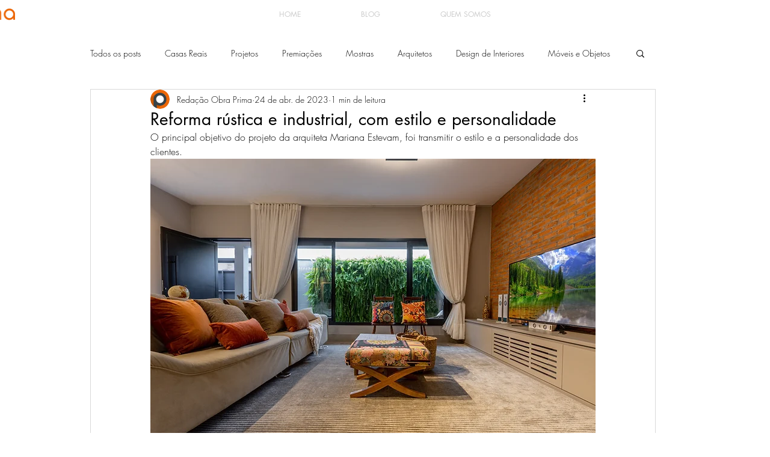

--- FILE ---
content_type: text/html; charset=utf-8
request_url: https://accounts.google.com/o/oauth2/postmessageRelay?parent=https%3A%2F%2Fstatic.parastorage.com&jsh=m%3B%2F_%2Fscs%2Fabc-static%2F_%2Fjs%2Fk%3Dgapi.lb.en.OE6tiwO4KJo.O%2Fd%3D1%2Frs%3DAHpOoo_Itz6IAL6GO-n8kgAepm47TBsg1Q%2Fm%3D__features__
body_size: 162
content:
<!DOCTYPE html><html><head><title></title><meta http-equiv="content-type" content="text/html; charset=utf-8"><meta http-equiv="X-UA-Compatible" content="IE=edge"><meta name="viewport" content="width=device-width, initial-scale=1, minimum-scale=1, maximum-scale=1, user-scalable=0"><script src='https://ssl.gstatic.com/accounts/o/2580342461-postmessagerelay.js' nonce="iqmeWGzSalrXlfjc8DMMKQ"></script></head><body><script type="text/javascript" src="https://apis.google.com/js/rpc:shindig_random.js?onload=init" nonce="iqmeWGzSalrXlfjc8DMMKQ"></script></body></html>